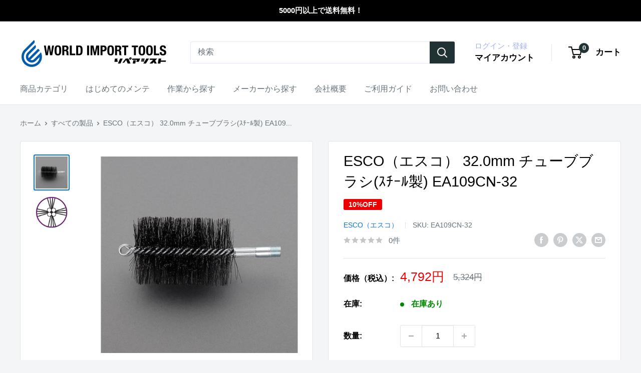

--- FILE ---
content_type: text/javascript
request_url: https://repairsist.com/cdn/shop/t/22/assets/custom.js?v=102476495355921946141707291316
body_size: -622
content:
//# sourceMappingURL=/cdn/shop/t/22/assets/custom.js.map?v=102476495355921946141707291316


--- FILE ---
content_type: text/javascript; charset=utf-8
request_url: https://repairsist.com/products/ea109cn-32.js
body_size: 338
content:
{"id":8103008239840,"title":"ESCO（エスコ） 32.0mm チューブブラシ(ｽﾁｰﾙ製) EA109CN-32","handle":"ea109cn-32","description":"●ブラシ径…32mm\u003cbr\u003e●ねじサイズ…1\/4”NPS\u003cbr\u003e●材質…焼き戻しワイヤー\u003cbr\u003e●ダブルねじり、ダブルステム型\u003cbr\u003e●EA109CA-1、CB-1、旧EA109CA用\u003cbr\u003e","published_at":"2023-10-16T22:44:42+09:00","created_at":"2023-09-19T16:54:01+09:00","vendor":"ESCO（エスコ）","type":"冷凍･空調工具･配管部材､ｸｰﾗｰ・扇風機･ﾋｰﾀｰ","tags":["type更新","アーカイブ10"],"price":479200,"price_min":479200,"price_max":479200,"available":true,"price_varies":false,"compare_at_price":532400,"compare_at_price_min":532400,"compare_at_price_max":532400,"compare_at_price_varies":false,"variants":[{"id":44188413984992,"title":"Default Title","option1":"Default Title","option2":null,"option3":null,"sku":"EA109CN-32","requires_shipping":true,"taxable":true,"featured_image":null,"available":true,"name":"ESCO（エスコ） 32.0mm チューブブラシ(ｽﾁｰﾙ製) EA109CN-32","public_title":null,"options":["Default Title"],"price":479200,"weight":0,"compare_at_price":532400,"inventory_management":"shopify","barcode":"4550061846261","requires_selling_plan":false,"selling_plan_allocations":[]}],"images":["\/\/cdn.shopify.com\/s\/files\/1\/0638\/5093\/8592\/products\/EA109CN-32_01_144b0fe3-2d21-4a2f-bf88-ddd2165d4480.jpg?v=1695275152","\/\/cdn.shopify.com\/s\/files\/1\/0638\/5093\/8592\/files\/EA109CN-32_IMG_ICN_OUT_01.jpg?v=1701496131"],"featured_image":"\/\/cdn.shopify.com\/s\/files\/1\/0638\/5093\/8592\/products\/EA109CN-32_01_144b0fe3-2d21-4a2f-bf88-ddd2165d4480.jpg?v=1695275152","options":[{"name":"Title","position":1,"values":["Default Title"]}],"url":"\/products\/ea109cn-32","media":[{"alt":null,"id":31824872800480,"position":1,"preview_image":{"aspect_ratio":1.0,"height":500,"width":500,"src":"https:\/\/cdn.shopify.com\/s\/files\/1\/0638\/5093\/8592\/products\/EA109CN-32_01_144b0fe3-2d21-4a2f-bf88-ddd2165d4480.jpg?v=1695275152"},"aspect_ratio":1.0,"height":500,"media_type":"image","src":"https:\/\/cdn.shopify.com\/s\/files\/1\/0638\/5093\/8592\/products\/EA109CN-32_01_144b0fe3-2d21-4a2f-bf88-ddd2165d4480.jpg?v=1695275152","width":500},{"alt":"アイコン                                                                                                                                                                                                                                                        ","id":32082988597472,"position":2,"preview_image":{"aspect_ratio":1.012,"height":86,"width":87,"src":"https:\/\/cdn.shopify.com\/s\/files\/1\/0638\/5093\/8592\/files\/EA109CN-32_IMG_ICN_OUT_01.jpg?v=1701496131"},"aspect_ratio":1.012,"height":86,"media_type":"image","src":"https:\/\/cdn.shopify.com\/s\/files\/1\/0638\/5093\/8592\/files\/EA109CN-32_IMG_ICN_OUT_01.jpg?v=1701496131","width":87}],"requires_selling_plan":false,"selling_plan_groups":[]}

--- FILE ---
content_type: text/javascript; charset=utf-8
request_url: https://repairsist.com/products/ea109cn-32.js
body_size: 628
content:
{"id":8103008239840,"title":"ESCO（エスコ） 32.0mm チューブブラシ(ｽﾁｰﾙ製) EA109CN-32","handle":"ea109cn-32","description":"●ブラシ径…32mm\u003cbr\u003e●ねじサイズ…1\/4”NPS\u003cbr\u003e●材質…焼き戻しワイヤー\u003cbr\u003e●ダブルねじり、ダブルステム型\u003cbr\u003e●EA109CA-1、CB-1、旧EA109CA用\u003cbr\u003e","published_at":"2023-10-16T22:44:42+09:00","created_at":"2023-09-19T16:54:01+09:00","vendor":"ESCO（エスコ）","type":"冷凍･空調工具･配管部材､ｸｰﾗｰ・扇風機･ﾋｰﾀｰ","tags":["type更新","アーカイブ10"],"price":479200,"price_min":479200,"price_max":479200,"available":true,"price_varies":false,"compare_at_price":532400,"compare_at_price_min":532400,"compare_at_price_max":532400,"compare_at_price_varies":false,"variants":[{"id":44188413984992,"title":"Default Title","option1":"Default Title","option2":null,"option3":null,"sku":"EA109CN-32","requires_shipping":true,"taxable":true,"featured_image":null,"available":true,"name":"ESCO（エスコ） 32.0mm チューブブラシ(ｽﾁｰﾙ製) EA109CN-32","public_title":null,"options":["Default Title"],"price":479200,"weight":0,"compare_at_price":532400,"inventory_management":"shopify","barcode":"4550061846261","requires_selling_plan":false,"selling_plan_allocations":[]}],"images":["\/\/cdn.shopify.com\/s\/files\/1\/0638\/5093\/8592\/products\/EA109CN-32_01_144b0fe3-2d21-4a2f-bf88-ddd2165d4480.jpg?v=1695275152","\/\/cdn.shopify.com\/s\/files\/1\/0638\/5093\/8592\/files\/EA109CN-32_IMG_ICN_OUT_01.jpg?v=1701496131"],"featured_image":"\/\/cdn.shopify.com\/s\/files\/1\/0638\/5093\/8592\/products\/EA109CN-32_01_144b0fe3-2d21-4a2f-bf88-ddd2165d4480.jpg?v=1695275152","options":[{"name":"Title","position":1,"values":["Default Title"]}],"url":"\/products\/ea109cn-32","media":[{"alt":null,"id":31824872800480,"position":1,"preview_image":{"aspect_ratio":1.0,"height":500,"width":500,"src":"https:\/\/cdn.shopify.com\/s\/files\/1\/0638\/5093\/8592\/products\/EA109CN-32_01_144b0fe3-2d21-4a2f-bf88-ddd2165d4480.jpg?v=1695275152"},"aspect_ratio":1.0,"height":500,"media_type":"image","src":"https:\/\/cdn.shopify.com\/s\/files\/1\/0638\/5093\/8592\/products\/EA109CN-32_01_144b0fe3-2d21-4a2f-bf88-ddd2165d4480.jpg?v=1695275152","width":500},{"alt":"アイコン                                                                                                                                                                                                                                                        ","id":32082988597472,"position":2,"preview_image":{"aspect_ratio":1.012,"height":86,"width":87,"src":"https:\/\/cdn.shopify.com\/s\/files\/1\/0638\/5093\/8592\/files\/EA109CN-32_IMG_ICN_OUT_01.jpg?v=1701496131"},"aspect_ratio":1.012,"height":86,"media_type":"image","src":"https:\/\/cdn.shopify.com\/s\/files\/1\/0638\/5093\/8592\/files\/EA109CN-32_IMG_ICN_OUT_01.jpg?v=1701496131","width":87}],"requires_selling_plan":false,"selling_plan_groups":[]}